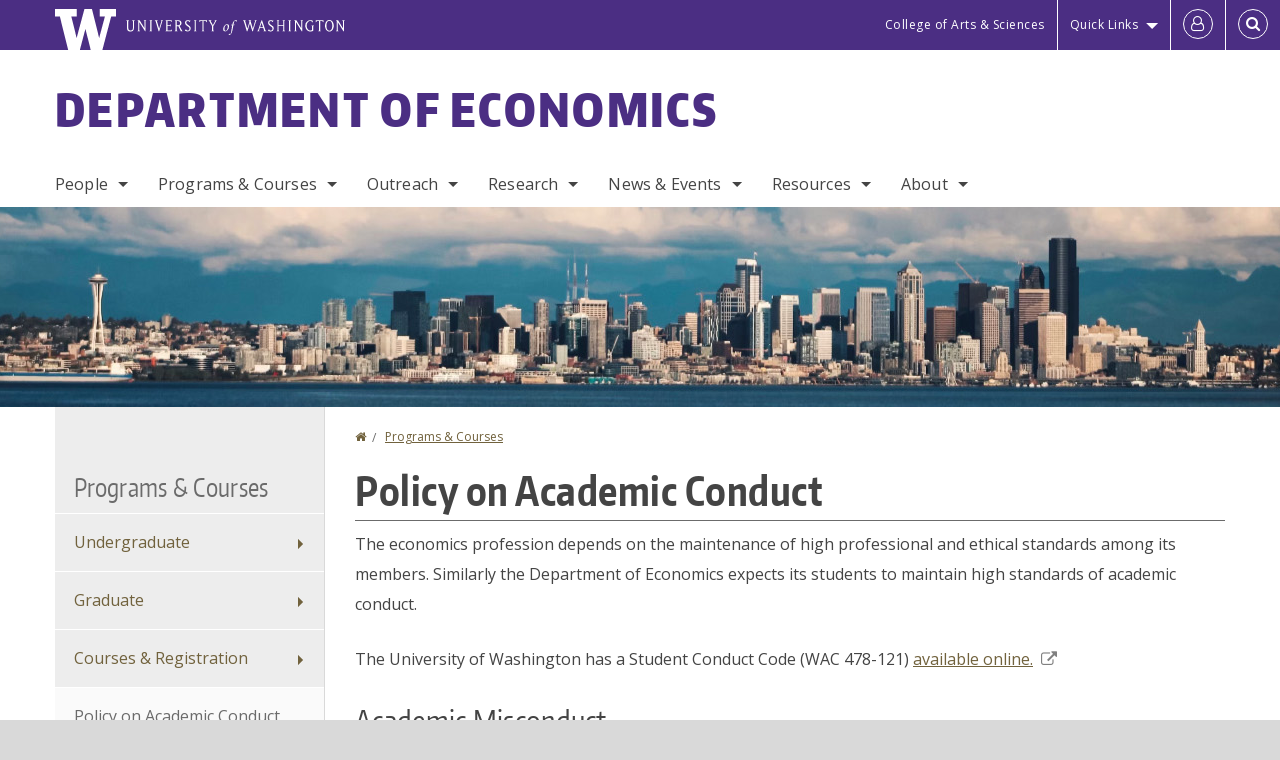

--- FILE ---
content_type: text/html; charset=UTF-8
request_url: https://econ.washington.edu/policy-academic-conduct
body_size: 60826
content:
<!DOCTYPE html>
<html lang="en" dir="ltr">
  <head>
    <meta charset="utf-8" />
<script async src="https://www.googletagmanager.com/gtag/js?id=UA-25223004-30"></script>
<script>window.dataLayer = window.dataLayer || [];function gtag(){dataLayer.push(arguments)};gtag("js", new Date());gtag("set", "developer_id.dMDhkMT", true);gtag("config", "UA-25223004-30", {"groups":"default","anonymize_ip":true,"page_placeholder":"PLACEHOLDER_page_path","allow_ad_personalization_signals":false,"custom_map":{"dimension1":"root_menu_item"}});gtag("config", "G-TM5NMLH0E3", {"groups":"default","page_placeholder":"PLACEHOLDER_page_location","allow_ad_personalization_signals":false});gtag("config", "G-SHNBKYT066", {"groups":"default","page_placeholder":"PLACEHOLDER_page_location","allow_ad_personalization_signals":false});gtag("event", "custom", {"root_menu_item":"Programs \u0026amp; Courses"});</script>
<meta name="description" content="The economics profession depends on the maintenance of high professional and ethical standards among its members. Similarly the Department of Economics expects its students to maintain high standards of academic conduct. The University of Washington has a Student Conduct Code (WAC 478-121) available online." />
<link rel="canonical" href="https://econ.washington.edu/policy-academic-conduct" />
<meta name="Generator" content="Drupal 10 (https://www.drupal.org)" />
<meta name="MobileOptimized" content="width" />
<meta name="HandheldFriendly" content="true" />
<meta name="viewport" content="width=device-width, initial-scale=1.0" />
<meta content="ie=edge, chrome=1" http-equiv="x-ua-compatible" />
<meta http-equiv="ImageToolbar" content="false" />
<link rel="icon" href="/themes/custom/uwflorin_foundation/favicon.ico" type="image/vnd.microsoft.icon" />
<script>window.a2a_config=window.a2a_config||{};a2a_config.callbacks=[];a2a_config.overlays=[];a2a_config.templates={};a2a_config.no_3p = 1;</script>

    <title>Policy on Academic Conduct | Department of Economics | University of Washington</title>
    <link rel="stylesheet" media="all" href="/sites/econ/files/css/css_8rt5r1MdsCuQQy47mN8xhPgz8wDV1flpepZkFl6JU3E.css?delta=0&amp;language=en&amp;theme=uwflorin_foundation&amp;include=eJwty0EOgDAIAMEPkfIkQ6U1jQimhdj-Xg_edg5LzG6kC-mPVLupw25iPdtELpVCHMp0aXoi97hJ0k8Ya3i5MNMoEE_9pqZbtVAmb6Z4iGWSFxdnKFk" />
<link rel="stylesheet" media="all" href="/sites/econ/files/css/css_7yHxXMP86zFM8bnx0btRFu34fAhrR87vW4qHUI9QaGs.css?delta=1&amp;language=en&amp;theme=uwflorin_foundation&amp;include=eJwty0EOgDAIAMEPkfIkQ6U1jQimhdj-Xg_edg5LzG6kC-mPVLupw25iPdtELpVCHMp0aXoi97hJ0k8Ya3i5MNMoEE_9pqZbtVAmb6Z4iGWSFxdnKFk" />
<link rel="stylesheet" media="print" href="/sites/econ/files/css/css_JwAL87buT3hOAtLzlpMJ6YSWm0spPDNUkosb8OsZlxU.css?delta=2&amp;language=en&amp;theme=uwflorin_foundation&amp;include=eJwty0EOgDAIAMEPkfIkQ6U1jQimhdj-Xg_edg5LzG6kC-mPVLupw25iPdtELpVCHMp0aXoi97hJ0k8Ya3i5MNMoEE_9pqZbtVAmb6Z4iGWSFxdnKFk" />
<link rel="stylesheet" media="all" href="/sites/econ/files/css/css_e7kjLcaBfD5NcR2EjP0CYo5NFG300ydC7QJBQ56pHlg.css?delta=3&amp;language=en&amp;theme=uwflorin_foundation&amp;include=eJwty0EOgDAIAMEPkfIkQ6U1jQimhdj-Xg_edg5LzG6kC-mPVLupw25iPdtELpVCHMp0aXoi97hJ0k8Ya3i5MNMoEE_9pqZbtVAmb6Z4iGWSFxdnKFk" />

    
    <script type="application/ld+json">
      {
        "@context" : "https://schema.org",
        "@type" : "WebSite",
        "name" : "Department of Economics",
        "url" : "https://econ.washington.edu/"
      }
    </script>
  </head>
  <body class="lang-en section-policy-academic-conduct header-size-large header-align-left heading-font-encodesans body-font-opensans color-gold accent-lightgray econ hide-text-formats front-no-max-width path-node node--type-page">
  <a href="#main-content" class="visually-hidden focusable skip-link">
    Skip to main content
  </a>
  
    <div class="dialog-off-canvas-main-canvas" data-off-canvas-main-canvas>
    
<div class="off-canvas-wrap" data-offcanvas>
  <div class="inner-wrap page ">
    <aside class="left-off-canvas-menu" role="complementary">
      
    </aside>

    <aside class="right-off-canvas-menu" role="complementary">
      
    </aside>

      
      <header class="l-header" role="banner" aria-label="Site header">

        <section id="uw-bar" role="complementary" aria-label="University of Washington links">
          <div class="row">
            <div class="column">
              <a href="https://www.washington.edu" class="uw-link">
              <div class="w-logo"><svg id="W_Logo" data-name="W Logo" xmlns="http://www.w3.org/2000/svg" viewBox="0 0 120.29 80.88" aria-labelledby="W_Title" role="img"><title id="W_Title">Washington</title><path d="M88.27,0V14.58H98.52L87.08,57.19,72.87,0H58.06L42.68,57.19,32.15,14.58H42.82V0H0V14.58H9.49s16.36,65.51,16.57,66.3H49L60,39.17c6.83,27.31,6.49,25.58,10.43,41.72h23c0.2-.78,17.43-66.3,17.43-66.3h9.41V0h-32Z" fill="#fff"/></svg></div>
              <div class="university-wordmark show-for-medium-up"><svg id="UW" data-name="University of Washington" xmlns="http://www.w3.org/2000/svg" viewBox="0 0 207.59 13.98" aria-labelledby="UW_Title" role="img"><title id="UW_Title">University of Washington</title><path d="M202.28,10.91V3.2l5.35,8.6h0.53V2.4L209,1.51h-2.69l0.89,0.89V8.94l-4.64-7.43h-2.13l0.87,0.89v8.52l-0.87.89h2.69Zm-8,.33c-2.06,0-2.77-2.46-2.77-4.59s0.72-4.59,2.77-4.59,2.79,2.46,2.79,4.59-0.72,4.59-2.79,4.59M190.2,6.66c0,2.62,1.48,5.37,4.12,5.37s4.13-2.76,4.13-5.37S197,1.28,194.32,1.28,190.2,4,190.2,6.66M185.55,11V2.28h2l1.1,1.1V1.51h-7.24V3.38l1.12-1.1h1.94V11l-0.8.82h2.76Zm-7.62-3.86v3.31a2.22,2.22,0,0,1-1.69.73c-2.28,0-3.44-2.3-3.44-4.52s1.45-4.52,3.44-4.52a1.57,1.57,0,0,1,1.26.49l1.13,1.12V2a4.6,4.6,0,0,0-2.39-.59,5,5,0,0,0-4.78,5.29c0,2.72,2,5.29,4.78,5.29a4.49,4.49,0,0,0,2.83-.75V7.13l0.8-.82h-2.76Zm-15.26,3.79V3.2l5.42,8.61h0.46V2.4l0.89-.89h-2.69l0.89,0.89V8.94L163,1.51h-2.13l0.87,0.89v8.52l-0.87.89h2.69Zm-7.38-9.4,0.82,0.82V11l-0.82.82h2.77L157.23,11V2.33l0.82-.82h-2.77Zm-9.14,5.13h4.33V11l-0.82.82h2.78L151.6,11V2.33l0.82-.82h-2.78l0.82,0.82V5.87h-4.33V2.33L147,1.51H144.2L145,2.33V11l-0.8.82H147L146.14,11V6.64Zm-4.64,2.3a2.28,2.28,0,0,0-1-2l-2.09-1.52a2.43,2.43,0,0,1-1.14-1.76,1.45,1.45,0,0,1,1.48-1.46,5.94,5.94,0,0,1,.66.12l0.91,1,1-1.43-2-.38a1.63,1.63,0,0,0-.49-0.05A2.59,2.59,0,0,0,136.17,4a3,3,0,0,0,1.33,2.36l2.11,1.52a1.75,1.75,0,0,1,.73,1.5,1.7,1.7,0,0,1-1.71,1.82,1.73,1.73,0,0,1-.72-0.14l-1-1.15-0.89,1.61,2,0.38a3.5,3.5,0,0,0,.61.07,3,3,0,0,0,2.86-3M130,3.8l1.41,4.26h-2.88ZM127.5,11l0.75-2.18h3.4L132.37,11l-0.8.8h2.91L133.66,11l-3.21-9.46h-0.52L126.66,11l-0.84.84h2.48Zm-10.95.8,2.36-7.45,2.29,7.45h0.52l3-9.47,0.84-.82h-2.48l0.8,0.8-2.18,7.12-2.11-7.12,0.8-.8h-2.91l0.82,0.82L118.49,3l-2,6.42-2.11-7.12,0.8-.8h-2.91l0.84,0.82L116,11.8h0.52ZM101.3,5.63L100.9,6l0,0.14h1.2c-0.19,1.31-.36,2.44-0.64,4.26-0.39,2.71-.72,3.67-1,3.9a0.53,0.53,0,0,1-.36.13,2,2,0,0,1-.64-0.22,0.34,0.34,0,0,0-.41.1,0.88,0.88,0,0,0-.25.49,0.58,0.58,0,0,0,.62.43,2.44,2.44,0,0,0,1.59-1c0.49-.61,1.16-2,1.72-5.29,0.1-.61.22-1.22,0.46-2.81L104.74,6l0.32-.38h-1.71c0.43-2.68.8-3.49,1.42-3.49a1.57,1.57,0,0,1,1.12.48,0.29,0.29,0,0,0,.41,0,0.86,0.86,0,0,0,.29-0.54,0.79,0.79,0,0,0-.87-0.61,3.22,3.22,0,0,0-2.33,1.22,6.55,6.55,0,0,0-1.15,3H101.3Zm-6.52,3.8c0-2.15,1.09-3.31,1.54-3.49a1.35,1.35,0,0,1,.48-0.12c0.72,0,1.14.55,1.14,1.67,0,1.88-1,3.59-1.57,3.8a1.43,1.43,0,0,1-.45.1c-0.81,0-1.15-.87-1.15-2m2.48-4.15a3.45,3.45,0,0,0-1.57.52,4.54,4.54,0,0,0-2.09,4,1.89,1.89,0,0,0,1.83,2.15,3.73,3.73,0,0,0,2.16-1A5.2,5.2,0,0,0,99.11,7.3a1.78,1.78,0,0,0-1.86-2m-16.8-3L83.05,7v4l-0.82.82H85L84.19,11V7l2.65-4.68,0.86-.84H85.15l0.8,0.8L83.78,6.17,81.73,2.31l0.8-.8H79.61ZM75,11V2.28h2l1.1,1.1V1.51H70.84V3.38L72,2.28h1.94V11l-0.8.82h2.76ZM65.69,1.51l0.82,0.82V11l-0.82.82h2.78L67.64,11V2.33l0.82-.82H65.69Zm-3,7.43a2.28,2.28,0,0,0-1-2L59.65,5.45a2.42,2.42,0,0,1-1.13-1.76A1.45,1.45,0,0,1,60,2.23a5.89,5.89,0,0,1,.66.12l0.91,1,1-1.43-2-.38A1.61,1.61,0,0,0,60,1.46,2.59,2.59,0,0,0,57.38,4a3,3,0,0,0,1.33,2.36l2.11,1.52a1.75,1.75,0,0,1,.73,1.5,1.7,1.7,0,0,1-1.71,1.82A1.72,1.72,0,0,1,59.13,11l-1-1.15-0.89,1.61,2,0.38a3.5,3.5,0,0,0,.61.07,3,3,0,0,0,2.86-3M49.48,2.28h1.26a2,2,0,0,1,2,2.06,1.93,1.93,0,0,1-2,1.9H49.48v-4Zm0,8.71V7H51l2.49,4.8h1.71L54.43,11l-2.3-4.22a2.7,2.7,0,0,0,1.94-2.41,3.08,3.08,0,0,0-3.33-2.84H47.54l0.8,0.82V11l-0.8.82H50.3Zm-4.62.82V9.92L43.76,11H40.63V6.71H43l0.82,0.82V5.12L43,5.94H40.63V2.28h3.12l1.1,1.1V1.51H38.7l0.8,0.82V11l-0.8.82h6.16ZM31.51,1.51H28.59l0.84,0.82,2.9,9.47h0.52l3-9.47,0.84-.82H34.19L35,2.31,32.82,9.43,30.7,2.31Zm-8,0,0.82,0.82V11l-0.82.82h2.77L25.47,11V2.33l0.82-.82H23.51Zm-9.58,9.4V3.2l5.52,8.6h0.36V2.4l0.89-.89H18L18.91,2.4V8.94L14.27,1.51H12.14L13,2.4v8.52l-0.87.89h2.69ZM2.35,9a3.07,3.07,0,0,0,3.19,3A3.21,3.21,0,0,0,8.87,9V2.4l0.87-.89H7.06L7.95,2.4V9a2.11,2.11,0,0,1-2.13,2.13A2.21,2.21,0,0,1,3.55,9V2.4l0.89-.89h-3L2.35,2.4V9Z" transform="translate(-1.46 -1.28)" fill="#fff"/></svg></div>
              </a>
            </div>
          </div>
          <div class="right-buttons">
            <a href="https://artsci.washington.edu" class="artsci-link show-for-medium-up">College of Arts &amp; Sciences</a>
                                  
        <h2 class="block-title visually-hidden" id="block-quicklinks-menu">Quick links</h2>
  <button href="#" data-dropdown="quick-links-menu-links" data-options="is_hover:true" aria-controls="quick-links-menu-links" aria-expanded="false" aria-haspopup="true" class="header-dropdown-button show-for-large-up">Quick Links</button>
        
              <ul region="quick_links" class="f-dropdown show-for-large-up" role="menu" data-dropdown-content="" aria-hidden="true" id="quick-links-menu-links">
              <li>
        <a href="/support-us" title="" tabindex="-1" data-drupal-link-system-path="node/636">Make a Gift</a>
              </li>
          <li>
        <a href="https://uw.edu/directory" title="" tabindex="-1">Directories</a>
              </li>
          <li>
        <a href="https://uw.edu/maps" title="" tabindex="-1">Maps</a>
              </li>
          <li>
        <a href="https://my.uw.edu" title="" tabindex="-1">MyUW</a>
              </li>
        </ul>
  


  
  
                                                          
        <h2 class="block-title visually-hidden" id="block-uwflorin-foundation-account-menu-menu">User account menu</h2>
      <div id="block-samlauthstatus" class="block-samlauthstatus block">
      <a href="/saml/login?destination=/policy-academic-conduct" title="UWNetID Login" class="samlauth-login-link" aria-label="Log in">
        <span class="fa fa-user-o fa-fw" aria-hidden="true" />
      </a>
    </div>
  
  
                                              <div class="header-button">
  <a href="#" aria-controls="search-field" aria-expanded="false" id="search-toggle">Search</a>
  <div id="search-field" role="search" aria-hidden="true">
    <section class="flexible-google-cse-search-form block-flexiblegooglecustomsearchblock block" data-drupal-selector="flexible-google-cse-search-form" id="block-flexiblegooglecustomsearchblock">

                  
        <h2  class="block-title visually-hidden"></h2>
      

      
                  <form region="search" action="/search/google/" method="get" id="flexible-google-cse-search-form" accept-charset="UTF-8">
  <div class="js-form-item form-item js-form-type-textfield form-item-key-word js-form-item-key-word">
      <label for="edit-key-word">Search</label>
        <input placeholder="" data-drupal-selector="edit-key-word" type="text" id="edit-key-word" name="key-word" value="" size="15" maxlength="128" class="form-text" />

        </div>
<input data-drupal-selector="edit-searchbutton" type="submit" id="edit-searchbutton" value="Search" class="button js-form-submit form-submit" />

</form>

        
        
    </section>
  </div>
</div>
  
                                  </div>
        </section>

        
                  <div class="l-header-region row small-collapse">
            <div class="large-12 columns">
                    <div>
        
              
  <h2 class="block-title visually-hidden" id="block-uwflorin-foundation-main-menu-menu">Main menu</h2>
  

        

  <div class="contain-to-grid">
    <nav class="top-bar" data-topbar data-options="mobile_show_parent_link:true" role="navigation" aria-label="Main menu">
      <ul class="title-area">
        <li class="name">
          <h1 id="site-name"><a href="/" title="Department of Economics Home">Department of Economics</a></h1>
        </li>
        <li class="toggle-topbar menu-icon">
          <a href="#"><span>Menu</span></a>
        </li>
      </ul>
      <section class="top-bar-section">
                <ul  region="header" class="menu nav-bar main-nav" id="main-menu">
                                                                        <li class="has-dropdown first">
        <a href="/people" data-drupal-link-system-path="people">People</a>
                                          <ul  region="header" class="menu nav-bar main-nav dropdown" id="main-menu">
                                                                          <li class="leaf first">
        <a href="/people/faculty" title="" data-drupal-link-system-path="people/faculty">Faculty</a>
              </li>
                                                        <li class="leaf">
        <a href="/visiting-scholars" data-drupal-link-system-path="node/732">Visitors</a>
              </li>
                                                        <li class="leaf">
        <a href="/people/staff" title="" data-drupal-link-system-path="people/staff">Staff</a>
              </li>
                                                        <li class="has-dropdown">
        <a href="/people/graduate-student" title="" data-drupal-link-system-path="people/graduate-student">Graduate Students</a>
                                          <ul  region="header" class="menu nav-bar main-nav dropdown" id="main-menu">
                                                                          <li class="leaf first">
        <a href="/people/graduate-student" title="" data-drupal-link-system-path="people/graduate-student">All Graduate Students</a>
              </li>
                                                        <li class="leaf">
        <a href="/people/graduate-student/first-year-phd-student" data-drupal-link-system-path="node/1057">First Year PhD Students</a>
              </li>
                                                                      <li class="leaf last">
        <a href="/people/graduate-student/job-market-candidate" data-drupal-link-system-path="node/1058">Job Market Candidates</a>
              </li>
      </ul>
  
              </li>
                                                                      <li class="has-dropdown last">
        <a href="/alumni" data-drupal-link-system-path="node/644">Alumni</a>
                                          <ul  region="header" class="menu nav-bar main-nav dropdown" id="main-menu">
                                                                          <li class="leaf first">
        <a href="/alumni" title="" data-drupal-link-system-path="node/644">Alumni News</a>
              </li>
                                                        <li class="leaf">
        <a href="/notable-economics-alumni" data-drupal-link-system-path="node/683">Notable Economics Alumni</a>
              </li>
                                                        <li class="leaf">
        <a href="/economics-alumni-updates" data-drupal-link-system-path="node/678">Economics Alumni Updates</a>
              </li>
                                                        <li class="leaf">
        <a href="/alumni-update" data-drupal-link-system-path="webform/alumni_update">Share Your Update</a>
              </li>
                                                                      <li class="leaf last">
        <a href="/people/alumni/visiting-committee-member" data-drupal-link-system-path="node/1061">Visiting Committee Members</a>
              </li>
      </ul>
  
              </li>
      </ul>
  
              </li>
                                                                      <li class="has-dropdown active-trail">
        <a href="/programs-courses" data-drupal-link-system-path="node/634">Programs &amp; Courses</a>
                                          <ul  region="header" class="menu nav-bar main-nav dropdown" id="main-menu">
                                                                          <li class="has-dropdown first">
        <a href="/undergraduate-programs" data-drupal-link-system-path="node/638">Undergraduate</a>
                                          <ul  region="header" class="menu nav-bar main-nav dropdown" id="main-menu">
                                                                          <li class="leaf first">
        <a href="/majors-programs" data-drupal-link-system-path="node/1163">Majors &amp; Programs</a>
              </li>
                                                        <li class="leaf">
        <a href="/admissions" data-drupal-link-system-path="node/1170">Admissions</a>
              </li>
                                                        <li class="leaf">
        <a href="/information-graduating-seniors" data-drupal-link-system-path="node/709">Graduation</a>
              </li>
                                                        <li class="leaf">
        <a href="/student-activities" data-drupal-link-system-path="node/1171">Student Activities</a>
              </li>
                                                                      <li class="leaf last">
        <a href="/internships-careers" data-drupal-link-system-path="node/727">Internships &amp; Careers</a>
              </li>
      </ul>
  
              </li>
                                                        <li class="has-dropdown">
        <a href="/graduate-programs" data-drupal-link-system-path="node/639">Graduate</a>
                                          <ul  region="header" class="menu nav-bar main-nav dropdown" id="main-menu">
                                                                          <li class="leaf first">
        <a href="/phd-admissions" data-drupal-link-system-path="node/655">Ph.D. Admissions</a>
              </li>
                                                        <li class="leaf">
        <a href="/graduate-student-guide" data-drupal-link-system-path="node/1173">Graduate Student Guide</a>
              </li>
                                                        <li class="leaf">
        <a href="/academic-student-employees" data-drupal-link-system-path="node/658">Academic Student Employees</a>
              </li>
                                                        <li class="leaf">
        <a href="/graduate-student-financial-assistance" data-drupal-link-system-path="node/656">Financial Assistance</a>
              </li>
                                                                      <li class="leaf last">
        <a href="/job-placement" data-drupal-link-system-path="node/657">Job Placement</a>
              </li>
      </ul>
  
              </li>
                                                        <li class="has-dropdown">
        <a href="/course-planning" data-drupal-link-system-path="node/1161">Courses &amp; Registration</a>
                                          <ul  region="header" class="menu nav-bar main-nav dropdown" id="main-menu">
                                                                          <li class="leaf first">
        <a href="/course-planning" data-drupal-link-system-path="node/1161">Course Planning</a>
              </li>
                                                        <li class="leaf">
        <a href="/courses" title="" data-drupal-link-system-path="courses">Current &amp; Upcoming</a>
              </li>
                                                        <li class="leaf">
        <a href="/registering-courses" data-drupal-link-system-path="node/1162">Registering for Courses</a>
              </li>
                                                                      <li class="leaf last">
        <a href="/undergraduate-course-syllabi" data-drupal-link-system-path="node/697">Undergraduate Course Syllabi</a>
              </li>
      </ul>
  
              </li>
                                                                      <li class="leaf active-trail">
        <a href="/policy-academic-conduct" data-drupal-link-system-path="node/694" class="is-active" aria-current="page">Policy on Academic Conduct</a>
              </li>
                                                                      <li class="has-dropdown last">
        <a href="/study-abroad" data-drupal-link-system-path="node/713">Study Abroad</a>
                                          <ul  region="header" class="menu nav-bar main-nav dropdown" id="main-menu">
                                                                          <li class="leaf first">
        <a href="/study-abroad" title="" data-drupal-link-system-path="node/713">General Information</a>
              </li>
                                                                      <li class="leaf last">
        <a href="/study-abroad-program-course-equivalents" data-drupal-link-system-path="node/714">Course Equivalents</a>
              </li>
      </ul>
  
              </li>
      </ul>
  
              </li>
                                                        <li class="has-dropdown">
        <a href="/economics-outreach" title="" data-drupal-link-system-path="node/669">Outreach</a>
                                          <ul  region="header" class="menu nav-bar main-nav dropdown" id="main-menu">
                                                                          <li class="has-dropdown first">
        <a href="/undergraduate-mentorship-program" data-drupal-link-system-path="node/671">Undergraduate Mentorship Program</a>
                                          <ul  region="header" class="menu nav-bar main-nav dropdown" id="main-menu">
                                                                          <li class="leaf first">
        <a href="/mentor-resource-library" data-drupal-link-system-path="node/672">Mentor Resource Library</a>
              </li>
                                                        <li class="leaf">
        <a href="/mentors-faqs" data-drupal-link-system-path="node/673">Mentors&#039; FAQs</a>
              </li>
                                                        <li class="leaf">
        <a href="/mentorship-program-information-students" data-drupal-link-system-path="node/674">Mentorship Info for Students</a>
              </li>
                                                                      <li class="leaf last">
        <a href="/resources-mentoring-international-students" data-drupal-link-system-path="node/676">Resources for Mentoring International Students</a>
              </li>
      </ul>
  
              </li>
                                                        <li class="has-dropdown">
        <a href="/distinguished-alumni-award" title="" data-drupal-link-system-path="node/681">Awards</a>
                                          <ul  region="header" class="menu nav-bar main-nav dropdown" id="main-menu">
                                                                          <li class="leaf first">
        <a href="/distinguished-alumni-award" data-drupal-link-system-path="node/681">Distinguished Alumnus</a>
              </li>
                                                        <li class="leaf">
        <a href="/henry-t-buechel-awards" data-drupal-link-system-path="node/777">Henry T. Buechel</a>
              </li>
                                                        <li class="leaf">
        <a href="/kathy-gehrt-memorial-economics-volunteer-service-award" data-drupal-link-system-path="node/686">Kathy Gehrt Memorial</a>
              </li>
                                                        <li class="leaf">
        <a href="/undergraduate-scholarship-recipients" data-drupal-link-system-path="node/778">Undergraduate Scholarship Recipients</a>
              </li>
                                                                      <li class="leaf last">
        <a href="/graduate-student-awards" data-drupal-link-system-path="node/779">Graduate Student Awards</a>
              </li>
      </ul>
  
              </li>
                                                        <li class="leaf">
        <a href="/diversity-equity-and-inclusion" data-drupal-link-system-path="node/738">Diversity, Equity and Inclusion</a>
              </li>
                                                        <li class="leaf">
        <a href="/biennial-endowed-milliman-lecture-economics" data-drupal-link-system-path="node/748">Endowed Milliman Lecture</a>
              </li>
                                                        <li class="leaf">
        <a href="/economics-outreach" data-drupal-link-system-path="node/669">Economics Outreach</a>
              </li>
                                                        <li class="leaf">
        <a href="/public-lectures-and-lifelong-learning" data-drupal-link-system-path="node/682">Lifelong Learning</a>
              </li>
                                                        <li class="leaf">
        <a href="/uw-women-economics" data-drupal-link-system-path="node/670">UW Women in Economics</a>
              </li>
                                                                      <li class="leaf last">
        <a href="/economics-visiting-committee" data-drupal-link-system-path="node/679">Visiting Committee</a>
              </li>
      </ul>
  
              </li>
                                                        <li class="has-dropdown">
        <a href="/research" data-drupal-link-system-path="node/648">Research</a>
                                          <ul  region="header" class="menu nav-bar main-nav dropdown" id="main-menu">
                                                                          <li class="leaf first">
        <a href="/research-articles" data-drupal-link-system-path="node/753">Articles</a>
              </li>
                                                        <li class="leaf">
        <a href="/research-bookschapters" data-drupal-link-system-path="node/752">Books/Chapters</a>
              </li>
                                                                      <li class="leaf last">
        <a href="/research-phd-dissertations" data-drupal-link-system-path="node/754">Dissertations</a>
              </li>
      </ul>
  
              </li>
                                                        <li class="has-dropdown">
        <a href="/news" title="" data-drupal-link-system-path="news">News &amp; Events</a>
                                          <ul  region="header" class="menu nav-bar main-nav dropdown" id="main-menu">
                                                                          <li class="leaf first">
        <a href="/news/recent" title="" data-drupal-link-system-path="news/recent">Recent News</a>
              </li>
                                                        <li class="leaf">
        <a href="/newsletters" data-drupal-link-system-path="node/643">Newsletter</a>
              </li>
                                                        <li class="has-dropdown">
        <a href="/calendar" title="" data-drupal-link-system-path="calendar">Events Calendar</a>
                                          <ul  region="header" class="menu nav-bar main-nav dropdown" id="main-menu">
                                                                          <li class="leaf first">
        <a href="/brownbag-seminars" data-drupal-link-system-path="node/724">Brownbag Seminars</a>
              </li>
                                                        <li class="leaf">
        <a href="/econometrics-seminar-series" data-drupal-link-system-path="node/721">Econometrics Seminars</a>
              </li>
                                                        <li class="leaf">
        <a href="/economics-major-info-session" data-drupal-link-system-path="node/740">Economics Major Info Sessions</a>
              </li>
                                                        <li class="leaf">
        <a href="/international-economics-and-macroeconomics-seminar-series" data-drupal-link-system-path="node/720">International and Macroeconomics Seminars</a>
              </li>
                                                        <li class="leaf">
        <a href="/joint-seminar-development-economics-series" data-drupal-link-system-path="node/722">Joint Seminar in Development Economics</a>
              </li>
                                                                      <li class="leaf last">
        <a href="/microeconomics-seminar-series" data-drupal-link-system-path="node/723">Microeconomics Seminars</a>
              </li>
      </ul>
  
              </li>
                                                        <li class="leaf">
        <a href="/biennial-endowed-milliman-lecture-economics" title="" data-drupal-link-system-path="node/748">Milliman Endowed Lectures</a>
              </li>
                                                                      <li class="leaf last">
        <a href="/seminar-series" data-drupal-link-system-path="node/687">Seminar Series</a>
              </li>
      </ul>
  
              </li>
                                                        <li class="has-dropdown">
        <a href="/resources" data-drupal-link-system-path="node/635">Resources</a>
                                          <ul  region="header" class="menu nav-bar main-nav dropdown" id="main-menu">
                                                                          <li class="leaf first">
        <a href="/resources-students" data-drupal-link-system-path="node/705">Undergraduate Advising</a>
              </li>
                                                        <li class="has-dropdown">
        <a href="/internships-careers" title="" data-drupal-link-system-path="node/727">Internships &amp; Careers</a>
                                          <ul  region="header" class="menu nav-bar main-nav dropdown" id="main-menu">
                                                                          <li class="leaf first">
        <a href="/job-placement" title="" data-drupal-link-system-path="node/657">Grad Program Job Placement</a>
              </li>
                                                        <li class="leaf">
        <a href="/internships" data-drupal-link-system-path="node/706">Undergrad Internships</a>
              </li>
                                                        <li class="leaf">
        <a href="/career-planning" data-drupal-link-system-path="node/641">Undergrad Career Planning</a>
              </li>
                                                                      <li class="leaf last">
        <a href="/curricular-practical-training-cpt-department-economics-international-students" data-drupal-link-system-path="node/766">Curricular Practical Training for International Students</a>
              </li>
      </ul>
  
              </li>
                                                        <li class="has-dropdown">
        <a href="/research-and-computing-resources" data-drupal-link-system-path="node/718">Research &amp; Computing</a>
                                          <ul  region="header" class="menu nav-bar main-nav dropdown" id="main-menu">
                                                                                        <li class="leaf first last">
        <a href="/terminal-server-information" data-drupal-link-system-path="node/719">Terminal Server Information</a>
              </li>
      </ul>
  
              </li>
                                                        <li class="leaf">
        <a href="/scholarships-and-financial-support" data-drupal-link-system-path="node/640">Scholarships &amp; Financial Support</a>
              </li>
                                                                      <li class="leaf last">
        <a href="https://uwnetid.sharepoint.com/:f:/r/sites/Econshare/Shared%20Documents/Faculty%20Intranet?csf=1&amp;web=1&amp;e=KQfbpo">Intranet</a>
              </li>
      </ul>
  
              </li>
                                                                      <li class="has-dropdown last">
        <a href="/about" data-drupal-link-system-path="node/633">About</a>
                                          <ul  region="header" class="menu nav-bar main-nav dropdown" id="main-menu">
                                                                          <li class="leaf first">
        <a href="/about" title="" data-drupal-link-system-path="node/633">Overview</a>
              </li>
                                                        <li class="leaf">
        <a href="/history" data-drupal-link-system-path="node/646">History</a>
              </li>
                                                        <li class="leaf">
        <a href="/health-and-safety-information" data-drupal-link-system-path="node/649">Health &amp; Safety</a>
              </li>
                                                        <li class="leaf">
        <a href="/stay-connected" data-drupal-link-system-path="node/637">Stay Connected</a>
              </li>
                                                        <li class="has-dropdown">
        <a href="/support-us" data-drupal-link-system-path="node/636">Support Us</a>
                                          <ul  region="header" class="menu nav-bar main-nav dropdown" id="main-menu">
                                                                          <li class="leaf first">
        <a href="/giving-faqs" data-drupal-link-system-path="node/651">Giving FAQs</a>
              </li>
                                                        <li class="leaf">
        <a href="/support-our-faculty" data-drupal-link-system-path="node/650">Support Our Faculty</a>
              </li>
                                                                      <li class="leaf last">
        <a href="/support-our-students" data-drupal-link-system-path="node/652">Support Our Students</a>
              </li>
      </ul>
  
              </li>
                                                                      <li class="leaf last">
        <a href="/contact" data-drupal-link-system-path="node/647">Contact Us</a>
              </li>
      </ul>
  
              </li>
      </ul>
  
                  
              <ul id="secondary-menu" class="f-dropdown hide-for-large-up" role="menu" data-dropdown-content="" aria-hidden="true">
              <li>
        <a href="/support-us" title="" tabindex="-1" data-drupal-link-system-path="node/636">Make a Gift</a>
              </li>
          <li>
        <a href="https://uw.edu/directory" title="" tabindex="-1">Directories</a>
              </li>
          <li>
        <a href="https://uw.edu/maps" title="" tabindex="-1">Maps</a>
              </li>
          <li>
        <a href="https://my.uw.edu" title="" tabindex="-1">MyUW</a>
              </li>
        </ul>
  


                      </section>
    </nav>
  </div>


  
  
      </div>
  
            </div>
          </div>
        
        <!-- Configurable background image for banner -->
                  <div class="banner-image" style="background-image: url('/sites/econ/files/internal_page_banner.jpg')"></div>
        
      </header>

      <div class="row">
                              </div>

      
      
      <main id="main" class="row l-main" role="main">
        <div class="large-9 large-push-3 main columns">
                    <a id="main-content"></a>
                    <section>
                                <div>
        <div data-drupal-messages-fallback class="hidden"></div>
<section id="block-uwflorin-foundation-breadcrumbs" class="block-uwflorin-foundation-breadcrumbs block">
  
  
    

  
            <nav role="navigation" aria-labelledby="system-breadcrumb">
    <h2 id="system-breadcrumb" class="visually-hidden">You are here</h2>
    <ul class="breadcrumbs">
          <li>
                  <a href="/">Home</a>
              </li>
          <li>
                  <a href="/programs-courses">Programs &amp; Courses</a>
              </li>
        </ul>
  </nav>

    
    
  </section>
<section id="block-uwflorin-foundation-page-title" class="block-uwflorin-foundation-page-title block">
  
  
    

  
          
  <h1><span class="field-wrapper">Policy on Academic Conduct</span>
</h1>


    
    
  </section>
<section id="block-uwflorin-foundation-content" class="block-uwflorin-foundation-content block">
  
  
    

  
          

<article id="node-694" >

  
    

  
  
    <div class="view-mode-full">
    <div class="field-wrapper body field field-node--body field-name-body field-type-text-with-summary field-label-hidden">
    <div class="field-items">
          <div class="field-item"><p>The economics profession depends on the maintenance of high professional and ethical standards among its members.&nbsp;Similarly the Department of Economics expects its students to maintain high standards of academic conduct.</p>

<p>The University of Washington has a Student Conduct Code (WAC 478-121) <a href="https://app.leg.wa.gov/WAC/default.aspx?cite=478-121">available online.</a></p>

<h2>Academic Misconduct</h2>

<p>The Department of Economics has zero tolerance for academic misconduct.&nbsp;Academic misconduct includes plagiarism, cheating on examinations or other individual projects or assignments, and the theft or alteration of other persons’ work for the purpose of gaining academic credit or of enhancing grades. While it is perfectly fine to consult other resources for studying purposes, copying answers to homework questions from another source is considered cheating.</p>

<h2>Plagiarism</h2>

<p>Plagiarism is one of the most widespread and elusive kinds of cheating and is defined in the Academic Responsibility statement mentioned above as:</p>

<ul>
	<li>Using another writer’s words without proper citation</li>
	<li>Using another writer’s ideas without proper citation</li>
	<li>Citing your source but reproducing the exact words of a printed source without quotation marks</li>
	<li>Borrowing the structure of another author’s phrases or sentences without crediting the author from whom it came</li>
	<li>Borrowing all or part of another student’s paper or using someone else’s outline to write your own paper</li>
	<li>Using a paper writing “service” or having a friend write the paper for you</li>
</ul>

<h2>Examination rules</h2>

<h3>Exam Absence Policy</h3>

<p>1. If you are unable to make it to an exam period&nbsp;due to illness or another serious unexpected circumstance,&nbsp;do the following:</p>

<p>i. Contact your instructor&nbsp;<strong>the same day&nbsp;</strong>to notify him/her that you are not able to take the exam and why.</p>

<p>ii. If you missed the exam for&nbsp;<em>health reasons</em>, you need to contact&nbsp;your instructor <strong>as soon as possible</strong> to the original exam/assignment due date. The arrangement for making up the missing assignment/exam may vary from instructor to instructor (make-up exam etc.).</p>

<p>iii. If there was&nbsp;<em>a different reason</em>&nbsp;for missing the exam (car accident, etc.) come and see your instructor to explain these reasons as soon as possible – you will need to show proper valid documentation.&nbsp; Not waking up or missing your bus/plane is&nbsp;<strong>not</strong>&nbsp;an acceptable excuse.</p>

<p>2.&nbsp; If you know that you are going to be away&nbsp;<strong><em>due to an university related activity</em></strong>&nbsp;(e.g. sport, debate), let your instructor know well in advance (preferably in the first week of the quarter) so that arrangements for make up can be made upon presentation of proper valid documentation.</p>

<h3>Exam Taking Rules</h3>

<p>1.&nbsp; Material allowed during a closed book exam:</p>

<p>i.&nbsp; All books, papers, notebooks etc. must be placed inside your bag (backpack etc.) and the bag must be securely and fully closed.&nbsp;&nbsp;&nbsp; If you do not have a bag, you must place all your material out of your reach (classroom window sill etc.)</p>

<p>Note that individual instructors may have specific policies (open book exams etc.)</p>

<p>ii.&nbsp; Only keep writing tools and&nbsp;<strong>basic</strong>&nbsp;<strong>calculators</strong>&nbsp;(i.e. simple 4-functions calculators).&nbsp; Graphing calculators or calculators with memories will not be allowed.&nbsp;&nbsp;<strong><em>Sharing of calculators is not permitted.</em></strong></p>

<p>iii.&nbsp;&nbsp;<strong>Cell phones</strong>&nbsp;must be turned off before entering the class and placed in your closed bag (not in your pocket).&nbsp; You are not allowed to use a cellular phone during an exam.&nbsp; Doing so will result in the termination of your exam time&nbsp; (your exam being taken from you at this point).&nbsp; Likewise, tablets, laptops and other similar devices&nbsp;are not allowed.</p>

<p>iv. Baseball caps with visors and any kinds of&nbsp;headgear&nbsp;hiding your eyes are not permitted.</p>

<p>2.&nbsp; Attendance and special accommodation</p>

<p>i. You are expected&nbsp;<strong>not to leave the room</strong>&nbsp;during the exam except in case of emergency. This includes restroom use; be sure to use the restroom before the beginning of the exam.</p>

<p>ii.&nbsp; If you arrive&nbsp;<strong>late</strong>&nbsp;to an exam, you cannot expect to get extra time after the official end of the exam to make up for the missing time at the beginning.</p>

<p>iii.&nbsp; If you have a&nbsp;<strong>documented disability</strong>, please show your instructor your documentation from the Office of Disability Resources for Students on the first day of class, so that your instructor can make all the necessary arrangements.</p>

<h2>Academic Honesty</h2>

<p>Exams are individual work and&nbsp;<strong>cheating will not be tolerated</strong>.&nbsp; Students must not glance at their neighbors’ exams.&nbsp;Students must not change their answers after they have turned their exam in.</p>

<p>Check the&nbsp;<strong>student handbook</strong>&nbsp;for further information about cheating, plagiarism etc.&nbsp; Cheating of any kind may result in expulsion from the university.&nbsp; The Department of Economics will follow university policy in case of academic dishonesty.&nbsp; These rules complement/supplement the university rules, which are explained&nbsp;at the <a href="https://www.washington.edu/cssc/for-students/academic-misconduct/">Community Standards &amp; Student Conduct</a> office.</p>

<p>Academic integrity is the cornerstone of the Department’s rules for student conduct and evaluation of student learning.&nbsp; Students accused of academic misconduct will be referred directly to the Office of Community Standards and Student Conduct for disciplinary action pursuant to the Student Conduct Code and, if found guilty, will be subject to sanctions. Sanctions range from a disciplinary warning, to academic probation, to immediate dismissal for the Department and the University, depending on the seriousness of the misconduct.&nbsp; Dismissal can be, and has been, applied even for first offenses.&nbsp; Moreover, a grade of zero can be assigned by the instructor for the course.</p>

<h3><strong>Plagiarism and How to Avoid it</strong></h3>

<p>Plagiarism is defined as taking the ideas, writing, or inventions of another and representing them as your own.</p>

<p>In the literary world attitudes toward plagiarism have changed throughout the centuries.&nbsp;Plagiarism is also viewed differently from culture to culture.&nbsp; With the introduction of the internet and the ability to easily “copy and paste” anything from a web page into a student’s paper, there appears to be a more relaxed attitude toward plagiarism.</p>

<p>In the academic community, however, plagiarism is “considered a form of intellectual larceny, which has no place in a community of scholars ” (2). In other words, plagiarism is dishonest and is regarded with contempt. In the sciences, the code of ethics regarding plagiarism is uncompromising; it is not tolerated. For example, some years ago, a researcher in a famous Ivy League University was forced to resign because of plagiarism and, moreover, his immediate supervisor, who was unaware of the plagiarism, was also forced to resign on the grounds that he should have been aware of and prevented the plagiarism (1,3).</p>

<p>While the consequences of plagiarism are not always that drastic, they are usually damaging. One result of a finding of plagiarism is suspicion. In a recent issue of the New York Times (1),&nbsp; Dr. Elliot Osserman of Columbia University stated, “One goes on a presumption of honesty for the first time. If a given investigator has been suspect in his previous work, then I think it’s a whole new ball game. Once suspect, always suspect.” This suspicion may follow a person for a lifetime and have a profoundly adverse effect on his or her career.</p>

<p>More subtle cases involve ideas and influence. We are all influenced by others’ ideas. Indeed, that is fundamental to the educational process. Regurgitating a mentor’s ideas might stem from admiration or respect.&nbsp; But which ideas are our own and which others is the question. What is the boundary between being influenced by a book (or person) and representing the ideas in the book as your own, i.e. plagiarizing? In some case there are no easy answers. There will always be borderline cases where reasonable persons may have different opinions and each case will have to be decided on its own evidence.</p>

<h4><strong>Citing Sources of Ideas for Information</strong></h4>

<p>If you cite the source of an idea or a piece of information, you are not representing it as your own and cannot be charged with plagiarism. In a term paper, report, or other work of scholarship (as contrasted with “popular literature”), you should acknowledge the ideas and contributions of others, and you should put quotation marks around anything you quote directly.</p>

<p>To write a term paper some students will attempt to find a relatively obscure article and then rewrite and condense it in their own words. There is nothing unethical about that&nbsp;<strong>if</strong>&nbsp;the source is fully acknowledged. If, however, the source of the ideas is not acknowledged, then the student is being intellectually dishonest, for the faculty expects and assumes that term papers and reports represent the student’s own original ideas and work.</p>

<p>If you copy something, even a sentence or phrase from source, enclose it in quotation marks and cite the source. If you are assigned a term paper and the paper is copied entirely from one source, and if you put the whole thing in quotes, you are being honest, though you are unlikely to receive a good grade. If you do not put it in quotes, you would be guilty of plagiarism. If you&nbsp;<strong>rephrase</strong>&nbsp;an idea or the word of another person, acknowledge it and cite the source. You should be aware that when plagiarizing “the extent of dishonesty is not reduced by the amount of writing which is cast in the student’s own words.” A student who “repeats ideas without acknowledgement, is plagiarizing.” (2)</p>

<p>It is not always obvious when to cite a source of ideas or information. You need not cite sources of information that is common knowledge or the kind of information that are readily available in a dictionary or telephone book, etc. Three general rules may help in deciding when to cite a source:</p>

<ul>
	<li>Cite sources whenever you think it might be helpful to the reader, i.e., when you think a reader might want additional information or explanation or might be curious about the source of your information;</li>
	<li>Give credit where credit is due, i.e., whenever an idea is not your own;</li>
	<li>When in doubt, cite.</li>
</ul>

<h4><strong>Mechanics of Citing References</strong></h4>

<p>The styles used for citing references vary from publication to publication. Most academic journals in economics will send you, upon request, a copy of their style manual that includes instructions for creating footnotes and references. Guides such as&nbsp;<strong>A Manual of Style</strong>, by the University of Chicago Press or&nbsp;<strong>A Manual for Writers</strong>&nbsp;by Kate Turabian provide detailed instructions on the preparation of references and citations.</p>

<p>In addition to a section entitled&nbsp;<strong>Literature Cited</strong>, it is often helpful to have a section entitled&nbsp;<strong>Reference</strong>&nbsp;or&nbsp;<strong>Bibliography</strong>. Here the writer can list background&nbsp; material that was not cited directly or that may contain additional information of interest to some readers. All the internet sources must be cited.</p>

<h4><strong>Literature Cited</strong></h4>

<ol>
	<li>Shaw, Peter, “Plagiary,” American Scholar,&nbsp;<em>51&nbsp;</em>325 (1982).</li>
	<li>Bond, H. L., Thaddeus Seymour, and J. L. Steward, “Sources, their Use and Acknowledgement,” Dartmouth College, Hanover, NH (1980).</li>
	<li>Broad, William J., “Imbroglio at Yale,” Science,&nbsp;<em>210&nbsp;</em>38-41 and 171-173 (1980).</li>
</ol>

<h5><strong>References</strong></h5>

<ol>
	<li>Broad, William J., “Would-Be Academician Pirates Papers,” Science, 208,1438 -1 440 (1 980).</li>
	<li>Carroll, J. A., “Plagiarism: The Unfun Game, ” English Journal, 71,92-94 (September 1982).</li>
	<li>Naumann, Earl, “Plagiarism is Alive and Flourishing in the Classroom” Chron. Higher Ed., XXI, 28 (Nov. 4,1981).</li>
	<li>Pavela, Gary, “Cheating on the Campus: Who’s Really to Blame,” Chron. Higher Ed ., XXI, No. 22, 64 (Feb. 9,1981).</li>
</ol>
</div>
      </div>
</div>

  </div>

  
  
  
</article>


    
    
  </section>
<section id="block-addtoanybuttons" class="block-addtoanybuttons block">
  
  
    

  
          <span class="a2a_kit a2a_kit_size_16 addtoany_list" data-a2a-url="https://econ.washington.edu/policy-academic-conduct" data-a2a-title="Policy on Academic Conduct"><a class="a2a_dd addtoany_share" href="https://www.addtoany.com/share#url=https%3A%2F%2Fecon.washington.edu%2Fpolicy-academic-conduct&amp;title=Policy%20on%20Academic%20Conduct"><span class="fa fa-share-square-o" aria-hidden="true"></span> Share

              </a></span>
    
    
  </section>

      </div>
  
                      </section>
        </div>
                  <aside role="complementary" aria-label="Sidebar 1" id="sidebar-first" class="large-3 large-pull-9 sidebar-first columns sidebar ">
                  <div>
        <nav role="navigation" aria-labelledby="block-submenu-menu" id="block-submenu" class="block-submenu block menu-block">
      
  <h2 class="block-title" id="block-submenu-menu"><a href="/programs-courses" class="menu-item--active-trail" data-drupal-link-system-path="node/634">Programs &amp; Courses</a></h2>
  

        

          <ul  region="sidebar_first" class="menu nav-bar main-nav" id="main-menu">
                                                                                                  <li class="collapsed first">
        <a href="/undergraduate-programs" data-drupal-link-system-path="node/638">Undergraduate</a>
              </li>
                                                                                  <li class="collapsed">
        <a href="/graduate-programs" data-drupal-link-system-path="node/639">Graduate</a>
              </li>
                                                                                  <li class="collapsed">
        <a href="/course-planning" data-drupal-link-system-path="node/1161">Courses &amp; Registration</a>
              </li>
                                                                              <li class="active-trail">
        <a href="/policy-academic-conduct" data-drupal-link-system-path="node/694" class="is-active" aria-current="page">Policy on Academic Conduct</a>
              </li>
                                                                                                <li class="collapsed last">
        <a href="/study-abroad" data-drupal-link-system-path="node/713">Study Abroad</a>
              </li>
      </ul>
  


  </nav>

      </div>
  
          </aside>
                      </main>

      <section id="footer-top" class="l-footer-top" role="complementary" aria-label="Social media links">
        <a href="/support-us" class="button support-button" id="giving-link-footer"><span class='fa fa-heart-o fa-2x'>&nbsp;</span> Support Economics</a>
        <div class="row">
          <div class="columns large-8 xlarge-9 small-centered large-uncentered">
            <ul class="stay-connected links inline"><li><a href="https://www.facebook.com/uwecon"><span class="fa-container"><span class="fa fa-facebook fa-2x">&nbsp;</span></span><span class="hidden-for-small-only">Facebook</span></a></li><li><a href="https://twitter.com/UWecon"><span class="fa-container"><span class="fa fa-twitter fa-2x">&nbsp;</span></span><span class="hidden-for-small-only">Twitter</span></a></li><li><a href="https://www.linkedin.com/groups?home=&amp;amp%3Bgid=4410788&amp;amp%3Btrk=anet_ug_hm"><span class="fa-container"><span class="fa fa-linkedin fa-2x">&nbsp;</span></span><span class="hidden-for-small-only">LinkedIn</span></a></li><li><a href="https://www.instagram.com/uwecon"><span class="fa-container"><span class="fa fa-instagram fa-2x">&nbsp;</span></span><span class="hidden-for-small-only">Instagram</span></a></li><li><a href="/mailing-list"><span class="fa-container"><span class="fa fa-envelope-o fa-2x">&nbsp;</span></span><span class="hidden-for-small-only">Newsletter</span></a></li></ul>
          </div>
        </div>
      </section>

      <footer id="footer" class="l-footer" role="contentinfo" aria-label="Contact and copyright">
        <div class="row">
            <div class="footer columns">
              <div class="row">
                <div class="medium-4 large-3 columns"><p>Department of Economics<br />
University of Washington<br />
305 Savery Hall, Box 353330<br />
Seattle, WA 98195</p></div>
<div class="medium-4 large-3 columns"><p>Phone: (206) 543-5955<br />
Fax: (206) 685-7477<br />
<a href="mailto:econdept@uw.edu">econdept@uw.edu</a></p></div>
<div class="medium-4 large-3 columns"><p><a href="http://www.washington.edu/online/privacy">Privacy</a><br />
<a href="http://www.washington.edu/online/terms">Terms</a><br />
<a href="/sitemap">Site Map</a><br />
<a href="/alumni-update">Alumni Update</a><br />
<a href="/contact">Contact Us</a></p></div>
<div class="medium-4 large-3 columns end hide-for-print"></div>

              </div>
            </div>
          
                    <div class="copyright columns">
            &copy; 2026 <a href="http://uw.edu">University of Washington</a>. All rights reserved.
          </div>
        </div>
      </footer>
   
    <a class="exit-off-canvas"></a>

  </div>
</div>

  </div>

  
  <script type="application/json" data-drupal-selector="drupal-settings-json">{"path":{"baseUrl":"\/","pathPrefix":"","currentPath":"node\/694","currentPathIsAdmin":false,"isFront":false,"currentLanguage":"en"},"pluralDelimiter":"\u0003","suppressDeprecationErrors":true,"colorbox":{"opacity":"0.85","current":"{current} of {total}","previous":"\u00ab Prev","next":"Next \u00bb","close":"Close","maxWidth":"98%","maxHeight":"98%","fixed":true,"mobiledetect":true,"mobiledevicewidth":"480px"},"google_analytics":{"account":"UA-25223004-30","trackOutbound":true,"trackMailto":true,"trackTel":true,"trackDownload":true,"trackDownloadExtensions":"7z|aac|arc|arj|asf|asx|avi|bin|csv|doc(x|m)?|dot(x|m)?|exe|flv|gif|gz|gzip|hqx|jar|jpe?g|js|mp(2|3|4|e?g)|mov(ie)?|msi|msp|pdf|phps|png|ppt(x|m)?|pot(x|m)?|pps(x|m)?|ppam|sld(x|m)?|thmx|qtm?|ra(m|r)?|sea|sit|tar|tgz|torrent|txt|wav|wma|wmv|wpd|xls(x|m|b)?|xlt(x|m)|xlam|xml|z|zip","trackColorbox":true},"data":{"extlink":{"extTarget":false,"extTargetAppendNewWindowLabel":"(opens in a new window)","extTargetNoOverride":false,"extNofollow":false,"extTitleNoOverride":false,"extNoreferrer":true,"extFollowNoOverride":false,"extClass":"ext","extLabel":"","extImgClass":false,"extSubdomains":true,"extExclude":"","extInclude":"","extCssExclude":"#block-addtoanybuttons, .english .llc-icons, .upcoming-prods","extCssInclude":"","extCssExplicit":".main, #block-uw-castrum-dwf-content","extAlert":false,"extAlertText":"This link will take you to an external web site. We are not responsible for their content.","extHideIcons":true,"mailtoClass":"0","telClass":"0","mailtoLabel":"","telLabel":"","extUseFontAwesome":true,"extIconPlacement":"append","extPreventOrphan":false,"extFaLinkClasses":"fa fa-external-link","extFaMailtoClasses":"fa fa-envelope-o","extAdditionalLinkClasses":"","extAdditionalMailtoClasses":"","extAdditionalTelClasses":"","extFaTelClasses":"fa fa-phone","whitelistedDomains":[],"extExcludeNoreferrer":""}},"ajaxTrustedUrl":{"\/search\/google\/":true},"user":{"uid":0,"permissionsHash":"826f74ec660b378dcef20e05a4857e53a916a2e469e48048fca3e7c157582a0d"}}</script>
<script src="/core/assets/vendor/jquery/jquery.min.js?v=3.7.1"></script>
<script src="/core/assets/vendor/once/once.min.js?v=1.0.1"></script>
<script src="/core/misc/drupalSettingsLoader.js?v=10.5.7"></script>
<script src="/core/misc/drupal.js?v=10.5.7"></script>
<script src="/core/misc/drupal.init.js?v=10.5.7"></script>
<script src="/modules/contrib/jquery_ui/assets/vendor/jquery.ui/ui/version-min.js?v=1.13.2"></script>
<script src="/modules/contrib/jquery_ui/assets/vendor/jquery.ui/ui/data-min.js?v=1.13.2"></script>
<script src="/modules/contrib/jquery_ui/assets/vendor/jquery.ui/ui/disable-selection-min.js?v=1.13.2"></script>
<script src="/modules/contrib/jquery_ui/assets/vendor/jquery.ui/ui/focusable-min.js?v=1.13.2"></script>
<script src="/modules/contrib/jquery_ui/assets/vendor/jquery.ui/ui/form-min.js?v=1.13.2"></script>
<script src="/modules/contrib/jquery_ui/assets/vendor/jquery.ui/ui/ie-min.js?v=1.13.2"></script>
<script src="/modules/contrib/jquery_ui/assets/vendor/jquery.ui/ui/keycode-min.js?v=1.13.2"></script>
<script src="/modules/contrib/jquery_ui/assets/vendor/jquery.ui/ui/labels-min.js?v=1.13.2"></script>
<script src="/modules/contrib/jquery_ui/assets/vendor/jquery.ui/ui/plugin-min.js?v=1.13.2"></script>
<script src="/modules/contrib/jquery_ui/assets/vendor/jquery.ui/ui/safe-active-element-min.js?v=1.13.2"></script>
<script src="/modules/contrib/jquery_ui/assets/vendor/jquery.ui/ui/safe-blur-min.js?v=1.13.2"></script>
<script src="/modules/contrib/jquery_ui/assets/vendor/jquery.ui/ui/scroll-parent-min.js?v=1.13.2"></script>
<script src="/modules/contrib/jquery_ui/assets/vendor/jquery.ui/ui/tabbable-min.js?v=1.13.2"></script>
<script src="/modules/contrib/jquery_ui/assets/vendor/jquery.ui/ui/unique-id-min.js?v=1.13.2"></script>
<script src="/modules/contrib/jquery_ui/assets/vendor/jquery.ui/ui/widget-min.js?v=1.13.2"></script>
<script src="/modules/contrib/jquery_ui/assets/vendor/jquery.ui/ui/widgets/accordion-min.js?v=1.13.2"></script>
<script src="/modules/contrib/blazy/js/dblazy.min.js?t9o59v"></script>
<script src="/modules/contrib/blazy/js/plugin/blazy.once.min.js?t9o59v"></script>
<script src="/modules/contrib/blazy/js/plugin/blazy.sanitizer.min.js?t9o59v"></script>
<script src="/modules/contrib/blazy/js/plugin/blazy.dom.min.js?t9o59v"></script>
<script src="https://static.addtoany.com/menu/page.js" defer></script>
<script src="/modules/contrib/addtoany/js/addtoany.js?v=10.5.7"></script>
<script src="/modules/contrib/colorbox/js/colorbox.js?v=10.5.7"></script>
<script src="/modules/contrib/colorbox/styles/default/colorbox_style.js?v=10.5.7"></script>
<script src="/libraries/colorbox/jquery.colorbox-min.js?v=10.5.7"></script>
<script src="/modules/custom/dwf_utils/js/open_colorbox.js?t9o59v"></script>
<script src="/modules/contrib/extlink/js/extlink.js?v=10.5.7"></script>
<script src="/modules/contrib/google_analytics/js/google_analytics.js?v=10.5.7"></script>
<script src="/themes/contrib/zurb_foundation/js/foundation.min.js?v=10.5.7"></script>
<script src="/themes/custom/uwflorin_foundation/js/app.min.js?t9o59v"></script>
<script src="//www.washington.edu/static/alert.js"></script>
<script src="/themes/contrib/zurb_foundation/js/top_bar_active.js?v=10.5.7"></script>

  </body>
</html>
